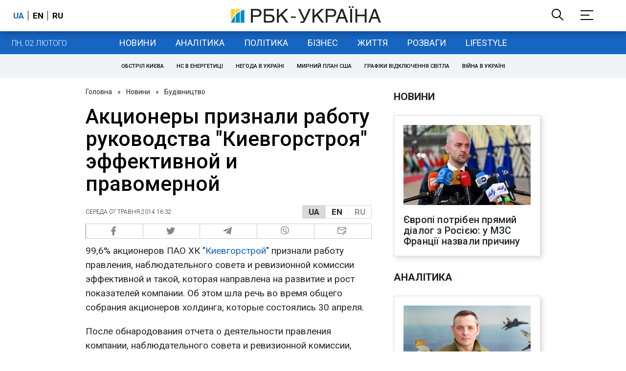

--- FILE ---
content_type: text/css
request_url: https://cdn.membrana.media/video/video.css?f7cc3f|f96f4a
body_size: 6645
content:
/*! Yield Master Video * 02e49013d66189e7459a316c07a0a19421479272 * 2026-01-28T14:51:19.278Z */.ym-video--big-sticky-close{background:#f73d3e;border-right:none;bottom:19px;color:#fff;display:none;font-family:arial,sans-serif;font-size:18px;height:38px;line-height:38px;pointer-events:none;position:absolute;right:0;text-align:center;width:115px}.ym-float-container__sticky.ym-float-container__can-show-big-sticky-close .ym-video--big-sticky-close{display:block}.ym-float-container__sticky-fluid-bg-blur:after{backdrop-filter:blur(6px);content:"";height:100%;left:0;position:absolute;top:0;width:100%;z-index:-1}.ym-hide{display:none}.hide-pseudo-elements:after,.hide-pseudo-elements:before{display:none!important}.set-pseudo-element-title-from-parent:after{content:attr(data-after-pseudo-element-title)!important}:not(.ym-video--ver-container)>.set-pseudo-element-title-from-parent:before{content:attr(data-before-pseudo-element-title)!important}.nts-video-meta-wrapper{margin:10px auto 20px}.nts-container{background:#f5f5f5;display:flex;position:relative}body[ym-site-id=FNT] .ym-video--ima-controls{z-index:1}body[ym-site-id=MTP] .nts-container{background:#fff}.nts-video-meta-wrapper,.nts-video-wrapper{display:block!important}body[ym-site-id=FMC] .nts-container[data-mobile="0"] .ima-ad-container iframe{height:180px!important}body[ym-site-id=XGN] .vjs-tech,body[ym-site-id=XGS] .vjs-tech{position:absolute!important}body[ym-site-id=MBR] .nts-video-meta-wrapper{background:#f4fafe;padding-bottom:30px;padding-top:20px}body[ym-site-id=TDM] #single .content span.vjs-icon-placeholder{font-family:VideoJS;font-size:inherit;line-height:inherit}body[ym-site-id=TDM] #single .content .video-js .vjs-time-control>span{font-size:1em;line-height:3em}body[ym-site-id=OLM] .ima-ad-container>div>div:first-child,body[ym-site-id=OLM] .vjs-big-play-button .vjs-icon-placeholder,body[ym-site-id=OLM] .vjs-control .vjs-icon-placeholder{position:static}@media (max-width:479px){body[ym-site-id=MBR] .nts-video-meta-wrapper{margin:auto -12px!important}}.nts-video-label__deprecated{color:#999;font-family:Helvetica Neue,Arial,sans-serif;font-size:12px;font-weight:400;line-height:12px;text-align:center;text-transform:uppercase}.nts-video-wrapper .nts-video-label__deprecated{margin:0 auto 10px}body[ym-site-id=MBR] .nts-video-meta-wrapper .nts-video-label__deprecated{color:#3d2c8d;font-size:14px;font-weight:400;line-height:14px;position:relative}body[ym-site-id=MBR] .nts-video-meta-wrapper .nts-video-label__deprecated:after{background:no-repeat url(https://video-content.b-cdn.net/mbr/membrana.logo.small.png);background-size:contain;content:"";height:14px;left:-44px;position:absolute;top:0;width:40px}body[ym-site-id=SID] .nts-video-label__deprecated{display:none}body[ym-site-id^=UI] .nts-video-label__deprecated{font-size:16px;font-weight:700;line-height:16px;margin:30px auto 20px}@media (min-width:1140px){body[ym-site-id=T24] .nts-video-label__deprecated{display:none}}body[ym-site-id=GZV] .video-js .vjs-big-play-button,body[ym-site-id=HYT] .video-js .vjs-big-play-button,body[ym-site-id=MYT] .video-js .vjs-big-play-button,body[ym-site-id=POS] .video-js .vjs-big-play-button{border-radius:0;height:1.63332em;margin-left:-.81666em;width:1.63332em}body[ym-site-id=GZV] .video-js .vjs-big-play-button:before,body[ym-site-id=HYT] .video-js .vjs-big-play-button:before,body[ym-site-id=MYT] .video-js .vjs-big-play-button:before,body[ym-site-id=POS] .video-js .vjs-big-play-button:before{content:""}body[ym-site-id=GZV] .video-js .vjs-icon-placeholder,body[ym-site-id=HYT] .video-js .vjs-icon-placeholder,body[ym-site-id=MYT] .video-js .vjs-icon-placeholder,body[ym-site-id=POS] .video-js .vjs-icon-placeholder{line-height:1.5em}body[ym-site-id=GMP] .nts-container{z-index:1}body[ym-site-id=GDN] .nts-video{height:auto}body[ym-site-id=T24] .nts-video{z-index:1000}body[ym-site-id=KSP] .ima-ad-container video,body[ym-site-id=KSP] video.vjs-tech{height:100%!important;width:100%!important}@media (max-width:440px){#KSP_VIDEO{align-items:center;display:flex;flex-direction:column;max-height:350px;overflow:hidden}}.video-js__decor .vjs-big-play-button{overflow-x:hidden!important;overflow-y:hidden!important}.vjs-picture-in-picture-control{display:none!important}body[ym-site-id="24C"] .nts-container{margin:auto}body[ym-site-id=BGM] .nts-video-wrapper,body[ym-site-id=GVR] .nts-video-wrapper,body[ym-site-id=KSP] .nts-video-wrapper,body[ym-site-id=PLN] .nts-video-wrapper{clear:both}body[ym-site-id="24C"] .nts-video{max-width:unset!important;overflow-x:unset!important}@media (min-width:670px){body[ym-site-id="24C"] .nts-video-wrapper{margin-left:unset;width:unset}}body[ym-site-id="24C"] .video-js__decor .vjs-big-play-button{border:.4em solid #e92b46;border-radius:1.5em;font-size:5em;height:3em;margin-top:-2.1em}body[ym-site-id="24C"] .video-js__decor .nts-container[data-mobile="1"] .vjs-big-play-button{font-size:3em}body[ym-site-id="24C"] .video-js__decor .vjs-big-play-button .vjs-icon-placeholder:before{color:#e92b46;font-size:2em;line-height:1.1em}body[ym-site-id=GVR] .nts-container,body[ym-site-id=LFM] .nts-container,body[ym-site-id=SHB] .nts-container,body[ym-site-id=STC] .nts-container{margin:auto}body[ym-site-id=GVR] .nts-container>div{margin-bottom:0!important}body[ym-site-id=GVR] .nts-container .vjs-playlist li{padding-left:0!important}.nts-container[data-mobile="1"],.nts-video-handlers{flex-direction:column}.nts-video-handlers{display:none;height:100%;justify-content:center;position:absolute;right:86px;top:0;width:0}.nts-video-handlers.visible{display:flex}.nts-video-next-progress{background-color:#4783f3;border-radius:2px;box-sizing:border-box;height:20px;left:0;position:absolute;top:0}.nts-video-handler--wrapper{height:22px;min-width:80px;position:relative;width:80px}.nts-video-handler--wrapper:not(:first-child){margin-top:8px}.nts-video-handler{box-sizing:border-box;color:#fff;cursor:pointer;font-family:Open Sans,Helvetica neue,Helvetica,sans-serif;font-size:12px;font-weight:400;line-height:20px;text-align:center}.nts-video-handler--bg{background-color:#304674b3}.nts-video-handler--wrapper>*{border-radius:2px;height:22px;left:0;position:absolute;top:0;width:80px}body[ym-site-id=NYI] .ima-ad-container iframe,body[ym-site-id=TKM] .ima-ad-container iframe,body[ym-site-id=TMK] .ima-ad-container iframe{height:100%!important;min-height:unset}.ym-video-sticky-close{background-size:cover;cursor:pointer;display:none;height:24px;position:absolute;right:0;top:0;transform:translateY(calc(-100% - 2px));width:24px}.ym-video-sticky-close__right-bottom{bottom:0;top:unset;transform:translateY(calc(100% + 2px))}.ym-video-sticky-close__left{left:0;right:unset}.ym-video-sticky-close__left-bottom{bottom:0;left:0;right:unset;top:unset;transform:translateY(calc(100% + 2px))}.ym-video-sticky-close__top-left-side{bottom:unset;right:unset;top:0;transform:translateX(calc(-100% - 2px))}.ym-float-container__sticky-fluid .ym-video-sticky-close__top-left-side{bottom:unset;left:1px;right:unset;top:1px;transform:none}.ym-video-sticky-close__top-right-side{bottom:unset;top:0;transform:translateX(calc(100% + 2px))}.ym-video-sticky-close__inside{right:2px;transform:translateY(2px)}.ym-video-sticky-close__left.ym-video-sticky-close__inside{left:2px}.ym-video-sticky-close__inside-left-top-tmp{bottom:unset;left:2px;right:unset;top:2px;transform:translateY(2px)}.ym-video-sticky-close__lg{height:32px;width:32px}.ym-video--player-container{position:relative}body[ym-site-id=TRR] .nts-container .vjs-has-started .vjs-big-play-button{display:none}body[ym-site-id=TRR] .nts-container .vjs-play-progress:before,body[ym-site-id=TRR] .nts-container .vjs-slider-horizontal .vjs-volume-level:before{line-height:1em}body[ym-site-id=HWF] .nts-container .vjs-control-bar *{color:#fff;font-size:10px;line-height:10px}body[ym-site-id=HWF] .nts-container .vjs-control-bar{height:2em}body[ym-site-id=HWF] .nts-container .vjs-remaining-time{height:3em;line-height:3em}body[ym-site-id=HWF] .vjs-big-play-button .vjs-icon-placeholder{color:#fff;font-size:1em}body[ym-site-id=ULT] .video-js .vjs-play-progress:before,body[ym-site-id=ULT] .vjs-slider-horizontal .vjs-volume-level:before{top:0}.nts-video-container-hidden{height:0!important;overflow:hidden!important;transition:.3s}body[ym-site-id=A24] .nts-float-container{overflow:unset!important}body[ym-site-id=L24] .nts-float-container .ima-ad-container,body[ym-site-id=MLD] .ym-video--player-container,body[ym-site-id=MPS] .nts-float-container{overflow:hidden}body[ym-site-id=MTP] .nts-float-container{box-shadow:0 0 0 1px #ddd}body[ym-site-id=MTP] .nts-float-container.ym-float-container__sticky{box-shadow:0 0 8px 0 #0003}.nts-container .vjs-playlist{display:none}.nts-container.vjs-has-playlist-ui .vjs-playlist{display:block}.vjs-playlist-item .vjs-playlist-now-playing-text,.vjs-playlist-item .vjs-up-next-text{display:none!important}.vjs-playlist-duration{font-size:70%}.vjs-playlist-name{font-size:60%;line-height:100%}@media (min-width:992px){body[ym-site-id=SZC] .sidebar .nts-container[data-mobile="0"] .nts-float-container:not(.ym-float-container__sticky){max-width:33.3333333333vw}}.vjs-playlist .vjs-selected .vjs-playlist-duration{display:block!important}.nts-mobile-collapse-sticky-mode .nts-float-container{align-items:center;display:flex}.nts-mobile-collapse-sticky-mode:not(.nts-mobile-collapse-sticky-mode--ad) .nts-float-container{overflow:hidden}.nts-container.nts-mobile-collapse-sticky-mode:not(.nts-mobile-collapse-sticky-mode--ad) .ym-video-sticky-close{right:4px;top:4px}.nts-container.nts-mobile-collapse-sticky-mode.nts-mobile-collapse-sticky-mode--ad.nts-close-size-md .ym-video-sticky-close{bottom:-28px;right:0;top:unset}a.ym-video--content-learn-more{background:#ff6961!important;border:none!important;border-radius:2px;bottom:38px;color:#fff!important;display:none;font-family:Open Sans,Helvetica neue,Helvetica,sans-serif;font-size:14px;font-weight:400!important;left:8px;line-height:24px;padding:0 12px;position:absolute!important;text-decoration:none}a.ym-video--content-learn-more.ym-video--content-learn-more__top-right{bottom:unset;left:unset;right:8px;top:8px}a.ym-video--content-learn-more:hover{color:#fff;text-decoration:none}a.ym-video--content-learn-more__youtube{background:red!important}a.ym-video--content-learn-more__obz{background-color:red!important;font-size:12px!important;left:unset;line-height:40px;padding:0 26px 0 0;right:0;text-align:center;width:168px}a.ym-video--content-learn-more__obz:after{border-bottom:7px solid #0000;border-left:14px solid #fff;border-top:7px solid #0000;content:"";height:0;position:absolute;right:16px;top:14px;width:0}a.ym-video--content-learn-more-custom-link{border:none;display:none;font-family:Helvetica Neue,Arial,sans-serif;font-size:14px;left:unset;line-height:24px;outline:0;padding-left:8px;padding-right:32px;position:absolute;right:0;text-align:right;text-decoration:none;top:20%;transform-origin:top right;width:auto!important}a.ym-video--content-learn-more-custom-link:not(.ym-video--content-learn-more-custom-link__has-external-icon):after{border-bottom:8px solid #0000;border-left:18px solid #fff;border-top:8px solid #0000;content:"";height:0;position:absolute;right:6px;top:50%;transform:translateY(-50%);width:0}.ym-video--headline .nts-container,.ym-video--headline .ym-video--sub-container{background-color:#000}body[ym-site-id=UPT] .ym-video--headline .vjs-big-play-centered .vjs-big-play-button{background:#ea1d1d;font-size:5em;margin-left:-1.5em;margin-top:-.8em}body[ym-site-id=PNW] .ym-video--headline .vjs-poster{background-position-y:20%!important;background-size:cover!important}body[ym-site-id=A24] .single-news-wrapper .article .article-body .article-content .ima-controls-div,body[ym-site-id=A24] .single-news-wrapper .article .article-body .article-content .ima-countdown-div,body[ym-site-id=A24] .single-news-wrapper .article .article-body .article-content .ima-seek-bar-div,body[ym-site-id=A24] .single-news-wrapper .article .article-body .article-content .ima-seek-bar-div div{font-size:10px!important;line-height:10px!important}._04pAH3Xkmtntxh8Nad8 .nxCvj4UyhCoVrUROI5j5 .CNqVXPNDP_jcqAMCwfgH{margin-left:-1.5em}body[ym-site-id=GVR] .ym-video--headline .vjs-poster,body[ym-site-id=SBH] .iframeWrapper .nts-container .vjs-poster,body[ym-site-id=UPT] .ym-video--headline .vjs-poster{background-size:cover}body[ym-site-id=OBZ] .ym-video--headline .nts-container[data-mobile="1"] .vjs-tech{background-color:#fff}body[ym-site-id=NYI] .ym-video--headline{margin-bottom:7px!important}.ym-video__big-play-button-disabled .vjs-big-play-button{display:none!important}.RXImMhUMbafObMa_tqS9{background:#cc0122!important}.KikyEoxtwGcW6aDUKTCL{background:#efa205!important}.sxh5p7JRINwOq6t8nhmX{background:#7e0019!important}.UpQaInRS1lE0XNLf0mLx{background:#d70911!important}._KMvCfmwwZTHWBQcmH0w{background:#ed3337!important}.nkNXS5ibKd7UDPhpRoeQ{background:#fdd600!important}.abXB9RKKyVGNHv8OAkdK,.pIQfzZlEkZkHimFH254g{background-color:#0003!important;border:.2em solid #ffffffe6!important;border-radius:2em!important;height:4em!important;line-height:3.6em!important;margin-left:-2em!important;margin-top:-2em!important;width:4em!important}.abXB9RKKyVGNHv8OAkdK>span:before,.pIQfzZlEkZkHimFH254g>span:before{color:#ffffffe6!important;font-size:3em!important}.abXB9RKKyVGNHv8OAkdK:hover,.pIQfzZlEkZkHimFH254g:hover{border-color:#fff!important}.abXB9RKKyVGNHv8OAkdK:hover>span:before,.pIQfzZlEkZkHimFH254g:hover>span:before{color:#fff!important}.RfjCMxL96CjetwI8LySC,.ePeJN_i7zylZKdVkI9Nq{background-color:#fffc!important;border:none!important;border-radius:50%!important;height:32%!important;margin-left:0!important;margin-top:0!important;position:relative;transform:translate(-50%,-50%)!important;width:18%!important}.RfjCMxL96CjetwI8LySC>span,.ePeJN_i7zylZKdVkI9Nq>span{display:none}.RfjCMxL96CjetwI8LySC:before{background-color:#fff;border:solid #4e33a3;border-radius:50%;content:"";display:block;height:80%;margin:auto;width:80%}.RfjCMxL96CjetwI8LySC:hover:before{background-color:#fffc!important}.ePeJN_i7zylZKdVkI9Nq:before{background-color:#fac047;border-radius:50%;content:"";display:block;height:80%;margin:auto;width:80%}.ePeJN_i7zylZKdVkI9Nq:hover:before{background-color:#fac047cc!important}.RfjCMxL96CjetwI8LySC:after{background-image:url('data:image/svg+xml;utf8,<svg xmlns="http://www.w3.org/2000/svg" height="100" width="100"><polygon points="20,0 100,50 20,100" fill="rgb%2878, 51, 163%29"/></svg>')}.RfjCMxL96CjetwI8LySC:after,.ePeJN_i7zylZKdVkI9Nq:after{background-size:cover;content:"";display:block;height:20%;left:50%;position:absolute;top:50%;transform:translate(-50%,-50%)!important;width:20%}.ePeJN_i7zylZKdVkI9Nq:after{background-image:url('data:image/svg+xml;utf8,<svg xmlns="http://www.w3.org/2000/svg" height="100" width="100"><polygon points="20,0 100,50 20,100" fill="white"/></svg>')}.ym-video--loading-overlay{background-color:#00000080;display:none;height:100%;left:0;position:absolute;top:0;width:100%}.ym-video--loading-overlay.ym-video--loading-overlay__loading{display:block}.ym-video--loading-spinner{background-clip:padding-box;border:6px solid #2b333fb3;border-radius:25px;box-sizing:border-box;display:none;height:50px;left:50%;margin:-25px 0 0 -25px;opacity:.85;position:absolute;text-align:left;top:50%;visibility:hidden;width:50px}.ym-video--loading-spinner:after,.ym-video--loading-spinner:before{border:inherit;border-color:#fff #0000 #0000;border-radius:inherit;box-sizing:inherit;content:"";height:inherit;margin:-6px;opacity:1;position:absolute;width:inherit}.ym-video--loading-overlay.ym-video--loading-overlay__loading .ym-video--loading-spinner{-webkit-animation:kSpZmBWoVFr8gXDwyVyS 0s linear .3s forwards;animation:kSpZmBWoVFr8gXDwyVyS 0s linear .3s forwards;display:block}.ym-video--loading-overlay.ym-video--loading-overlay__loading .ym-video--loading-spinner:after,.ym-video--loading-overlay.ym-video--loading-overlay__loading .ym-video--loading-spinner:before{-webkit-animation:lvuJeUMr2kqDxERRuUaO 1.1s cubic-bezier(.6,.2,0,.8) infinite,WQIBKURhaSOPvY3rbR71 1.1s linear infinite;animation:lvuJeUMr2kqDxERRuUaO 1.1s cubic-bezier(.6,.2,0,.8) infinite,WQIBKURhaSOPvY3rbR71 1.1s linear infinite}.ym-video--loading-overlay.ym-video--loading-overlay__loading .ym-video--loading-spinner:before{border-top-color:#fff}.ym-video--loading-overlay.ym-video--loading-overlay__loading .ym-video--loading-spinner:after{-webkit-animation-delay:.44s;animation-delay:.44s;border-top-color:#fff}@keyframes kSpZmBWoVFr8gXDwyVyS{to{visibility:visible}}@-webkit-keyframes kSpZmBWoVFr8gXDwyVyS{to{visibility:visible}}@keyframes lvuJeUMr2kqDxERRuUaO{to{transform:rotate(1turn)}}@-webkit-keyframes lvuJeUMr2kqDxERRuUaO{to{-webkit-transform:rotate(1turn)}}@keyframes WQIBKURhaSOPvY3rbR71{0%{border-top-color:#73859f}20%{border-top-color:#73859f}35%{border-top-color:#fff}60%{border-top-color:#73859f}to{border-top-color:#73859f}}@-webkit-keyframes WQIBKURhaSOPvY3rbR71{0%{border-top-color:#73859f}20%{border-top-color:#73859f}35%{border-top-color:#fff}60%{border-top-color:#73859f}to{border-top-color:#73859f}}.vjs-big-play-button.play-jump .vjs-icon-placeholder:before{animation:qzgoUlMATSYaXi35Vn6y .75s linear infinite}@keyframes qzgoUlMATSYaXi35Vn6y{0%{transform:translateY(-5%)}20%{transform:translateY(-2.5%)}40%{transform:translateY(0) scale(1.2,.9)}55%{transform:translateY(-2.5%)}80%{transform:translateY(-5%)}to{transform:translateY(-5%)}}.fixed-transparent-1x1{height:1px;left:0;opacity:0;overflow:hidden;pointer-events:none;position:fixed;top:0;width:1px}.ym-video--mnt-mode-v3-container{background:#1b1b2c;color:#fff;min-width:970px;padding:10px 25px 8px;width:970px}#home-video-container .ym-video--mnt-mode-v3-container{min-width:1180px;padding:0;width:1180px}#home-video-container .ym-video--mnt-mode-v3-container .nts-container{border-radius:6px;overflow:hidden}.ym-video--mnt-mode-v3-container .ym-video--sub-container{background:#1b1b2c}:not(.ym-video--mnt-mode-v3-container) .ym-video--sub-container{background-image:url('data:image/svg+xml;utf8,<svg xmlns="http://www.w3.org/2000/svg" viewBox="-3 -3 106 106"><circle cx="50" cy="50" r="50" stroke="rgb%28220,220,220%29" stroke-width="6" fill="none" /><polygon points="40,33 70,50 40,67" fill="rgb%28220,220,220%29"/></svg>');background-position:50%;background-repeat:no-repeat;background-size:80% 80%}.nts-float-container.ym-video--float-container__pre-sticked{left:0!important;opacity:0!important;pointer-events:none!important;position:fixed!important;top:0!important}.ym-video--mnt-mode-v3-top{align-items:center;border-bottom:1px solid #ddd;display:flex;font-family:PT Sans,sans-serif,arial;justify-content:space-between;padding-bottom:9px;width:100%}.ym-video--mnt-mode-v3-top a{color:#fff;text-decoration:none}.ym-video--mnt-mode-v3-top .title-menu{display:flex}.ym-video--mnt-mode-v3-top .title-menu h2{align-items:center;border:0;display:flex;font-size:18px;letter-spacing:1px;margin:0 20px 0 0;padding:0}.ym-video--mnt-mode-v3-top .title-menu h2 svg{fill:#fff;margin-right:10px;width:16px}.ym-video--mnt-mode-v3-top .container-menu ul{border:0;border-left:1px solid #fff;display:flex;list-style:none;margin:0;padding:0 0 0 10px}.ym-video--mnt-mode-v3-top .container-menu ul li{margin:0 10px}.ym-video--mnt-mode-v3-top .container-menu ul li a{color:#ddd;font-size:16px;font-weight:400}.ym-video--mnt-mode-v3-top .container-menu ul li a:hover{opacity:.8}.ym-video--mnt-mode-v3-top .all-videos{line-height:23px}.ym-video--mnt-mode-v3-top .all-videos a{font-size:17px;font-weight:700;line-height:23px}.ym-video--mnt-mode-v3-top .all-videos svg{line-height:23px;vertical-align:initial}.ym-video--mnt-mode-v3-players-container{display:flex;flex-direction:row;margin-top:12px}.ym-video--mnt-mode-v3-playlist{align-content:space-between;column-gap:20px;display:grid;height:250px;margin-left:20px;overflow:hidden;row-gap:10px;width:100%}#home-video-container .ym-video--mnt-mode-v3-playlist{height:unset!important}.ym-video--mnt-mode-v3-playlist-item{cursor:pointer;font-family:PT Sans,sans-serif,arial;position:relative}.ym-video--mnt-mode-v3-playlist-item .ym-video--fullscreen-playlist-item-equalizer{top:40%}.ym-video--mnt-mode-v3-playlist-item__active .ym-video--mnt-mode-v3-playlist-item-img{opacity:.4}.ym-video--mnt-mode-v3-playlist-item__active .ym-video--fullscreen-playlist-item-equalizer{display:flex}.ym-video--mnt-mode-v3-playlist-item:hover:not(.ym-video--mnt-mode-v3-playlist-item__active){opacity:.8}.ym-video--mnt-mode-v3-playlist-item-img{aspect-ratio:16/9;background-repeat:no-repeat;background-size:contain}#home-video-container .ym-video--mnt-mode-v3-playlist-item-img{border-radius:6px}.ym-video--mnt-mode-v3-playlist-item-time{background-color:#000c;color:#fff;font-size:12px;font-weight:700;left:4px;line-height:24px;padding:0 8px;position:absolute;top:4px}.ym-video--mnt-mode-v3-playlist-item-title{display:-webkit-box;font-size:13px;font-weight:400;line-height:16px;margin-top:10px;max-height:32px;overflow:hidden;text-overflow:ellipsis;-webkit-line-clamp:2;-webkit-box-orient:vertical}.ym-video--ima-click-tracking{display:none;height:0;width:100%}.ym-video--ima-click-tracking,.ym-video--ima-click-tracking>*{left:0;position:absolute;top:0}.ym-video--ima-click-tracking__bottomed{bottom:0;top:unset}.kI_WwpGsrD1quAOMzZQo,.ym-video--ima-click-tracking>.ym-video--ima-click-tracking__centered-horizontally{left:50%;transform:translateX(-50%)}.kI_WwpGsrD1quAOMzZQo{aspect-ratio:16/9;height:100%;position:absolute;top:0}.al2tYKOT7GrtNUzb6z7e{background-color:#eee}.al2tYKOT7GrtNUzb6z7e svg{margin:auto;width:70%}.al2tYKOT7GrtNUzb6z7e g{fill:#aaa}.kkdNgrHYoo2CZ4epVKlI{backdrop-filter:blur(8px);background-color:#00000080}.ZvXZO3ViyN809o3TZwrw{font-family:Helvetica Neue,Arial,sans-serif;text-wrap:nowrap;color:#fff;font-size:14px;font-weight:400;left:50%;position:absolute;top:50%;transform:translate(-50%,-50%)}.ZvXZO3ViyN809o3TZwrw:after{animation:eoTYSgb2RKTigXXGIHX5 1s steps(3) infinite;content:"..";left:100%;overflow:hidden;position:absolute;text-align:left;top:0;width:1em}@keyframes eoTYSgb2RKTigXXGIHX5{0%{width:0}50%{width:1ch}to{width:2ch}}.FPhpcd37TGWrGlx1brVr{display:none!important}.ZVsRpWB3ygSEzmbFb8UL{align-items:center;background-color:#0000;display:flex;height:100%;justify-content:center;left:0;position:absolute;top:0;width:100%;z-index:1}.eAZy0OHsKHvLZRa6RsOq{background:#dcdcdc;border:none;box-shadow:0 2px 8px 0 #00000080;cursor:pointer;font-family:Open Sans,Helvetica neue,Helvetica,sans-serif;font-size:16px;font-weight:700;height:48px;line-height:48px;padding:0 36px;text-transform:uppercase}.eAZy0OHsKHvLZRa6RsOq>*{vertical-align:middle}.ZVsRpWB3ygSEzmbFb8UL svg{margin-right:4px}.eAZy0OHsKHvLZRa6RsOq:focus{outline:0}.ym-video--fullscreen-close{display:none}.ym-video--fullscreen-playlist{align-items:center;display:none;flex-direction:column}.ym-video--fullscreen-playlist-item{margin-top:16px;position:relative}.ym-video--fullscreen-playlist-item img{border-radius:4px;height:39.375vw;width:70vw}.ym-video--fullscreen-playlist-item__active img{opacity:.4}.ym-video--fullscreen-playlist-item__active .ym-video--fullscreen-playlist-item-play{display:none}.ym-video--fullscreen-playlist-item-play{align-items:center;background-color:#0000008c;border:1.5px solid #fff;border-radius:9px;box-sizing:border-box;cursor:pointer;display:flex;height:49px;justify-content:center;left:50%;position:absolute;top:50%;transform:translate(-50%,-50%) scale(.7);width:90px}.ym-video--fullscreen-playlist-item-play svg{height:18px;width:18px}.ym-video--fullscreen-playlist-item-equalizer{align-items:flex-end;display:none;height:16px;justify-content:space-between;left:50%;position:absolute;top:50%;transform:translate(-50%,-50%);width:23px}.ym-video--fullscreen-playlist-item__active .ym-video--fullscreen-playlist-item-equalizer{display:flex}.ym-video--fullscreen-playlist-item-equalizer-left{animation:GtubMZoxdrjxcrPBcX77 1.6s 0s infinite;background-color:#fff;height:4px;position:relative;width:3px}.ym-video--fullscreen-playlist-item-equalizer-left:before{animation:QUWR3AhtuzJMQMG8k4DP 1.6s .6s infinite;background-color:#fff;bottom:0;content:"";display:block;height:4px;left:5px;position:absolute;width:3px}.ym-video--fullscreen-playlist-item-equalizer-left:after{animation:GtubMZoxdrjxcrPBcX77 1.6s 1s infinite;background-color:#fff;bottom:0;content:"";display:block;height:4px;left:10px;position:absolute;width:3px}.ym-video--fullscreen-playlist-item-equalizer-right{animation:QUWR3AhtuzJMQMG8k4DP 1.6s .2s infinite;background-color:#fff;height:4px;position:relative;width:3px}.ym-video--fullscreen-playlist-item-equalizer-right:before{animation:GtubMZoxdrjxcrPBcX77 1.6s .4s infinite;background-color:#fff;bottom:0;content:"";display:block;height:4px;position:absolute;right:5px;width:3px}@-webkit-keyframes QUWR3AhtuzJMQMG8k4DP{0%{height:16px}50%{height:4px}to{height:16px}}@keyframes QUWR3AhtuzJMQMG8k4DP{0%{height:16px}50%{height:4px}to{height:16px}}@-webkit-keyframes GtubMZoxdrjxcrPBcX77{0%{height:10px}50%{height:4px}to{height:10px}}@keyframes GtubMZoxdrjxcrPBcX77{0%{height:10px}50%{height:4px}to{height:10px}}.lkpwXcspd9tCCf4IFrKg{background-color:#000!important;height:100vh!important;left:0!important;position:fixed!important;top:0!important;width:100vw!important;z-index:2147483647!important}.lkpwXcspd9tCCf4IFrKg .ym-video--fullscreen-close{display:block;left:2px;position:absolute;top:2px}@media (orientation:portrait){.lkpwXcspd9tCCf4IFrKg .ima-ad-container iframe[id^=goog],.lkpwXcspd9tCCf4IFrKg .ima-ad-container>div:first-child,.lkpwXcspd9tCCf4IFrKg .video-js,.lkpwXcspd9tCCf4IFrKg .ym-video--loading-overlay{height:56.25vw!important;width:100vw!important}.lkpwXcspd9tCCf4IFrKg .nts-video-handlers{height:56.25vw!important}.lkpwXcspd9tCCf4IFrKg .ym-video--fullscreen-playlist{display:flex;height:calc(100vh - 56.25vw)!important;overflow-y:scroll}}@media (orientation:landscape){.lkpwXcspd9tCCf4IFrKg .ima-ad-container iframe[id^=goog],.lkpwXcspd9tCCf4IFrKg .ima-ad-container>div:first-child,.lkpwXcspd9tCCf4IFrKg .video-js{height:100vh!important;width:100vw!important}}.c1udE1osjRt5c104Z6W2{bottom:0;display:none;flex-direction:row;font-size:10px;left:0;line-height:1;position:absolute}.s24q1dhCsrBYRlUbN61I{color:#fff;cursor:pointer;font-family:VideoJS;font-style:normal;font-weight:400;height:3em;text-align:center;width:4em}.s24q1dhCsrBYRlUbN61I:before{font-size:1.8em;line-height:1.67;text-shadow:0 0 4px #00000080}.Rw0IEgyxc3vGSKz6uFcc[data-playing="1"]:before{content:"\f103"}.Rw0IEgyxc3vGSKz6uFcc[data-playing="0"]:before{content:"\f101"}.o2D_szZpSlczl5EYyBXz[data-muted="1"]:before{content:"\f104"}.o2D_szZpSlczl5EYyBXz[data-muted="0"]:before{content:"\f107"}.bchtdMgNwuQnKTvYMsmN{opacity:.1;text-align:center;width:4em}.SB8NGClwpVkzUb_mOTxP,.bchtdMgNwuQnKTvYMsmN{color:#fff;font-size:10px;height:3em;line-height:3em;pointer-events:none;text-shadow:0 0 4px #000}.SB8NGClwpVkzUb_mOTxP{margin-left:12px;text-transform:uppercase}.XvfG4b14A2Za_NBo4ROA{display:flex;flex-direction:row;gap:8px;overflow-x:auto;overflow-y:hidden;padding:8px 0;scroll-padding:0 8px;scroll-snap-type:x mandatory;scrollbar-color:#ffffff4d #0000;scrollbar-width:thin}.XvfG4b14A2Za_NBo4ROA::-webkit-scrollbar{height:4px}.XvfG4b14A2Za_NBo4ROA::-webkit-scrollbar-track{background:#0000}.XvfG4b14A2Za_NBo4ROA::-webkit-scrollbar-thumb{background-color:#ffffff4d;border-radius:2px}.F8sJmcpiazGumKjSPgWJ{border-radius:4px;cursor:pointer;flex-shrink:0;overflow:hidden;position:relative;scroll-snap-align:start;transition:opacity .2s}.F8sJmcpiazGumKjSPgWJ:hover{opacity:.8}.NW4JcT6Kuqbqi8uDt0Aj,.NW4JcT6Kuqbqi8uDt0Aj:hover{opacity:.5}.zMpZN1eunE5iUsCwVQyK{display:block;height:100%;object-fit:cover;width:100%}.ZLukyb63ZMzl_lIUO448{background-color:#000c;border-radius:2px;bottom:4px;color:#fff;font-family:Helvetica Neue,Arial,sans-serif;font-size:11px;font-weight:700;line-height:1;padding:2px 4px;position:absolute;right:4px}.iakEzqCxU8pbkiAE2Sdg{align-items:center;background-color:#0009;border-radius:50%;display:flex;height:32px;justify-content:center;left:50%;opacity:0;position:absolute;top:50%;transform:translate(-50%,-50%);transition:opacity .2s;width:32px}.F8sJmcpiazGumKjSPgWJ:hover .iakEzqCxU8pbkiAE2Sdg{opacity:1}.NW4JcT6Kuqbqi8uDt0Aj .iakEzqCxU8pbkiAE2Sdg{display:none}.Lh0ruCzptJn8GY2WnntX{align-items:flex-end;display:none;height:16px;justify-content:space-between;left:50%;position:absolute;top:50%;transform:translate(-50%,-50%);width:23px}.NW4JcT6Kuqbqi8uDt0Aj .Lh0ruCzptJn8GY2WnntX{display:flex}.rniCzua48C_Yc8xxwzjr{animation:oaeuOyFjJKtNm2W41_v9 1.6s 0s infinite;background-color:#fff;height:4px;position:relative;width:3px}.rniCzua48C_Yc8xxwzjr:before{animation:epXCoYOUNGabXPGczVKz 1.6s .6s infinite;left:5px}.rniCzua48C_Yc8xxwzjr:after,.rniCzua48C_Yc8xxwzjr:before{background-color:#fff;bottom:0;content:"";display:block;height:4px;position:absolute;width:3px}.rniCzua48C_Yc8xxwzjr:after{animation:oaeuOyFjJKtNm2W41_v9 1.6s 1s infinite;left:10px}.nWqiSL8GfTPD3Tzqzhlh{animation:epXCoYOUNGabXPGczVKz 1.6s .2s infinite;background-color:#fff;height:4px;position:relative;width:3px}.nWqiSL8GfTPD3Tzqzhlh:before{animation:oaeuOyFjJKtNm2W41_v9 1.6s .4s infinite;background-color:#fff;bottom:0;content:"";display:block;height:4px;position:absolute;right:5px;width:3px}@keyframes oaeuOyFjJKtNm2W41_v9{0%{height:4px}50%{height:10px}to{height:4px}}@keyframes epXCoYOUNGabXPGczVKz{0%{height:4px}50%{height:16px}to{height:4px}}

--- FILE ---
content_type: application/javascript; charset=utf-8
request_url: https://fundingchoicesmessages.google.com/f/AGSKWxWVAA9ZFSPvHeUPvtT0OTNZ359hwR2t5ZhXMof5XQ0aBqvaDPwYgyGwMXeLFj-unIfhmtb_rnaffha6GGphO9ha5mQ0aUe0ExXIJnQjV6hwf7S1Nfv8SCkkL3Odr6aB6WKTjdmcCj0UyhW1oTRBQZJGtcTCFrHu98V7qiHFrz8yeFwM56ODQyhf_g==/_/partner.ads./peel1.js/prebid-/extendedadvert./pubad.
body_size: -1287
content:
window['63098ab9-dd9c-40f2-a497-15e97534c997'] = true;